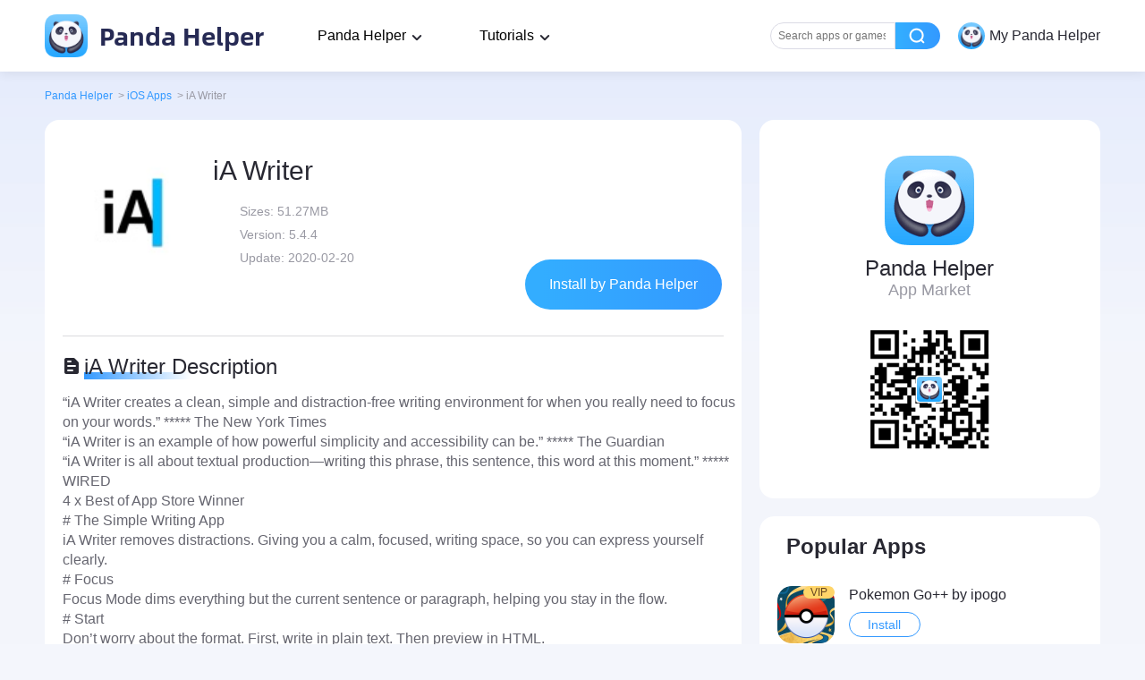

--- FILE ---
content_type: text/html; charset=UTF-8
request_url: https://pandahelp.vip/app/775737172
body_size: 9164
content:
<!DOCTYPE html><html lang="en-US" ><head><meta charset="UTF-8" ><meta name="viewport" content="width=device-width, initial-scale=1.0, maximum-scale=1.0, minimum-scale=1.0, user-scalable=0, viewport-fit=cover"><link media="all" href="https://pandahelp.vip/wp-content/cache/autoptimize/5/css/autoptimize_3ef5cf2ea307d1aca336383e8a462caa.css" rel="stylesheet"><title>iA Writer iOS Free Download Without Jailbreak - Panda Helper</title><meta name="description" content="Free download iA Writer 100% working without jailbreak and works on iOS devices - More tweaks, hacked games, apps on iOS all in Panda Helper."><link rel="preload" href="https://pandahelp.vip/wp-content/themes/pandahelp/dist/images/header/icon_nav_logo.png" as="image"><link rel="preload" href="https://pandahelp.vip/wp-content/themes/pandahelp/dist/fonts/AlibabaSans-Bold.woff2" as="font" type="font/woff2" crossorigin="anonymous"><link rel="shortcut icon" href="https://pandahelp.vip/wp-content/themes/pandahelp/dist/images/header/icon_nav_logo.png" type="image/x-icon"><link rel="canonical" href="https://pandahelp.vip/app/775737172"><link rel="alternate" hreflang="x-default" href="https://pandahelp.vip/app/775737172" ><link rel="alternate" hreflang="ar" href="https://pandahelp.vip/ar/app/775737172" ><link rel="alternate" hreflang="zh-CN" href="https://pandahelp.vip/zh-CN/app/775737172" ><link rel="alternate" hreflang="zh-TW" href="https://pandahelp.vip/zh-TW/app/775737172" ><link rel="alternate" hreflang="hr" href="https://pandahelp.vip/hr/app/775737172" ><link rel="alternate" hreflang="cs" href="https://pandahelp.vip/cs/app/775737172" ><link rel="alternate" hreflang="en" href="https://pandahelp.vip/app/775737172" ><link rel="alternate" hreflang="fr" href="https://pandahelp.vip/fr/app/775737172" ><link rel="alternate" hreflang="de" href="https://pandahelp.vip/de/app/775737172" ><link rel="alternate" hreflang="el" href="https://pandahelp.vip/el/app/775737172" ><link rel="alternate" hreflang="hu" href="https://pandahelp.vip/hu/app/775737172" ><link rel="alternate" hreflang="id" href="https://pandahelp.vip/id/app/775737172" ><link rel="alternate" hreflang="it" href="https://pandahelp.vip/it/app/775737172" ><link rel="alternate" hreflang="ja" href="https://pandahelp.vip/ja/app/775737172" ><link rel="alternate" hreflang="ko" href="https://pandahelp.vip/ko/app/775737172" ><link rel="alternate" hreflang="pt" href="https://pandahelp.vip/pt/app/775737172" ><link rel="alternate" hreflang="ru" href="https://pandahelp.vip/ru/app/775737172" ><link rel="alternate" hreflang="es" href="https://pandahelp.vip/es/app/775737172" ><link rel="alternate" hreflang="sv" href="https://pandahelp.vip/sv/app/775737172" ><link rel="alternate" hreflang="th" href="https://pandahelp.vip/th/app/775737172" ><link rel="alternate" hreflang="tr" href="https://pandahelp.vip/tr/app/775737172" ><link rel="alternate" hreflang="vi" href="https://pandahelp.vip/vi/app/775737172" ><link rel="preload" href="https://img.pandahelp.vip/outer/image/thumb/Purple114/v4/5f/b6/25/5fb625f8-1a8d-4570-bff5-f67c218fb12f/source/202404/24/100x100bb.jpg" as="image"><link rel="preload" href="https://pandahelp.vip/wp-content/themes/pandahelp/dist/images/free/img_default.png" as="image"><script type="application/ld+json">[{"@context":"https://schema.org","@type":"BreadcrumbList","itemListElement":[{"@type":"ListItem","position":1,"name":"Panda Helper","item":"https://pandahelp.vip"},{"@type":"ListItem","position":2,"name":"App Cloner","item":"https://pandahelp.vip/app-cloner"},{"@type":"ListItem","position":3,"name":"App Cloner","item":"https://pandahelp.vip/app/app-cloner?type=topic"},{"@type":"ListItem","position":4,"name":"iA Writer"}]}]</script><script type="application/ld+json">{"@context":"https://schema.org","@type":"SoftwareApplication","name":"iA Writer","operatingSystem":"iOS","applicationCategory":"DeveloperApplication","image":{"@type":"ImageObject","url":"https://img.pandahelp.vip/outer/image/thumb/Purple114/v4/5f/b6/25/5fb625f8-1a8d-4570-bff5-f67c218fb12f/source/202404/24/100x100bb.jpg","width":175,"height":175},"aggregateRating":{"@type":"AggregateRating","ratingValue":"4.7","reviewCount":"1251"},"offers":{"@type":"Offer","price":"0.00","priceCurrency":"USD"}}</script> <meta name='robots' content='index, follow, max-image-preview:large, max-snippet:-1, max-video-preview:-1' /><meta property="og:locale" content="en_US" /><meta property="og:type" content="website" /><meta property="og:site_name" content="Panda Helper" /><meta name="twitter:card" content="summary_large_image" /> <script type="application/ld+json" class="yoast-schema-graph">{"@context":"https://schema.org","@graph":[{"@type":"WebSite","@id":"https://pandahelp.vip/#website","url":"https://pandahelp.vip/","name":"Panda Helper","description":"A Third-party App Store That Provides Tweaks and Hacked Games","potentialAction":[{"@type":"SearchAction","target":{"@type":"EntryPoint","urlTemplate":"https://pandahelp.vip/?s={search_term_string}"},"query-input":"required name=search_term_string"}],"inLanguage":"en-US"}]}</script>    <script>document.createElement("picture");if(!window.HTMLPictureElement&&document.addEventListener){window.addEventListener("DOMContentLoaded",function(){var s=document.createElement("script");s.src="https://pandahelp.vip/wp-content/plugins/webp-express/js/picturefill.min.js";document.body.appendChild(s);});}</script> <script>document.documentElement.className=document.documentElement.className.replace('no-js','js');</script> <style>.no-js img.lazyload{display:none}figure.wp-block-image img.lazyloading{min-width:150px}.lazyload,.lazyloading{opacity:0}.lazyloaded{opacity:1;transition:opacity .4s;transition-delay:0ms}</style><style type="text/css">.broken_link,a.broken_link{text-decoration:line-through}</style><link rel="icon" href="https://pandahelp.vip/wp-content/uploads/sites/5/2023/01/cropped-icon-1024-32x32.jpg" sizes="32x32" /><link rel="icon" href="https://pandahelp.vip/wp-content/uploads/sites/5/2023/01/cropped-icon-1024-192x192.jpg" sizes="192x192" /><link rel="apple-touch-icon" href="https://pandahelp.vip/wp-content/uploads/sites/5/2023/01/cropped-icon-1024-180x180.jpg" /><meta name="msapplication-TileImage" content="https://pandahelp.vip/wp-content/uploads/sites/5/2023/01/cropped-icon-1024-270x270.jpg" /></head><body><header class="headers "><div class="headers_container"> <a class="logo nturl" title="Panda Helper Home" href="https://pandahelp.vip/"> <img data-id="" class="skip-lazy" src="/wp-content/themes/pandahelp/dist/images/header/icon_nav_logo.png" alt="Panda Helper" width="48" height="48"> Panda Helper </a><div class="desktop "><div class="nav_item drop"> Panda Helper<div class="dropdown"><div class="dropdown_item"><div class="head">Download</div><div class="content"><div class="sub_head">Panda Helper iOS</div> <a class="link_item nturl" href="/vip">VIP Version</a> <a class="link_item " href="/free">Free Version</a> <a class="link_item nturl" href="/jailbreak">Jailbroken Version</a></div><div class="content"><div class="sub_head">Panda Helper Android</div> <a class="link_item nturl" href="/android">Free Version</a></div></div><div class="dropdown_item"><div class="head">App Store</div><div class="content"> <a class="link_item nturl" href="/app">iOS Apps</a> <a class="link_item nturl" href="/androidapp">Android Apps</a></div></div><div class="dropdown_item"><div class="head">iOS Tools</div><div class="content"> <a class="link_item nturl" href="/isigner">iSigner</a> <a class="link_item nturl" href="/speeder">Speeder</a> <a class="link_item nturl" href="/cheat-engine">Cheat Engine</a> <a class="link_item nturl" href="/auto-clicker">Auto Clicker</a> <a class="link_item nturl" href="/auto-touch">Auto Touch</a> <a class="link_item nturl" href="//m.pandahelp.vip/ipa-elves">IPA Elves</a></div></div></div></div><div class="nav_item drop"> Tutorials<div class="dropdown"><div class="dropdown_item"><div class="content"> <a class="link_item nturl" href="/news">News</a> <a class="link_item " href="//pandahelp.vip/blog/">Guides and Tips</a></div></div></div></div><div class="aside_container"><div class="nav_item search_input"> <input class="text_input" placeholder="Search apps or games" /><div class="btn"></div></div><div class="nav_item user"> <noscript><img data-id=""   alt="user icon" width="48" height="48" data-src="/wp-content/themes/pandahelp/dist/images/header/icon_nav_logo.png" class="icon lazyload" src="[data-uri]"><noscript><img data-id=""   alt="user icon" width="48" height="48" data-src="/wp-content/themes/pandahelp/dist/images/header/icon_nav_logo.png" class="icon lazyload" src="[data-uri]"><noscript><img data-id="" class="icon" src="/wp-content/themes/pandahelp/dist/images/header/icon_nav_logo.png" alt="user icon" width="48" height="48"></noscript></noscript></noscript><img data-id="" class="lazyload icon" src='data:image/svg+xml,%3Csvg%20xmlns=%22http://www.w3.org/2000/svg%22%20viewBox=%220%200%2048%2048%22%3E%3C/svg%3E' data-src="/wp-content/themes/pandahelp/dist/images/header/icon_nav_logo.png" alt="user icon" width="48" height="48"> <span class="text">My Panda Helper</span></div></div></div><div class="mobile"><div class="aside_container"><div id="wv-search-btn" class="icon btn_search"></div><div id="wv-menu-btn" class="icon btn_menu"></div></div><aside class="aside show "><div class="content"><div class="head"> <noscript><img data-id=""   alt="user icon" width="48" height="48" data-src="/wp-content/themes/pandahelp/dist/images/header/icon_nav_logo.png" class="icon lazyload" src="[data-uri]"><noscript><img data-id=""   alt="user icon" width="48" height="48" data-src="/wp-content/themes/pandahelp/dist/images/header/icon_nav_logo.png" class="icon lazyload" src="[data-uri]"><noscript><img data-id="" class="icon" src="/wp-content/themes/pandahelp/dist/images/header/icon_nav_logo.png" alt="user icon" width="48" height="48"></noscript></noscript></noscript><img data-id="" class="lazyload icon" src='data:image/svg+xml,%3Csvg%20xmlns=%22http://www.w3.org/2000/svg%22%20viewBox=%220%200%2048%2048%22%3E%3C/svg%3E' data-src="/wp-content/themes/pandahelp/dist/images/header/icon_nav_logo.png" alt="user icon" width="48" height="48"> <span class="text">My Panda Helper</span></div><nav class="nav"><div class="item"><div class="title">Download</div><div class="link_content"><div class="sub_title">Panda Helper iOS</div> <a class="link_item  nturl" href="/vip">VIP Version</a> <a class="link_item  " href="/free">Free Version</a> <a class="link_item  nturl" href="/jailbreak">Jailbroken Version</a></div><div class="link_content"><div class="sub_title">Panda Helper Android</div> <a class="link_item  nturl" href="/android">Free Version</a></div></div><div class="item"><div class="title">App Store</div><div class="link_content"> <a class="link_item no_sub_title nturl" href="/app">iOS Apps</a> <a class="link_item no_sub_title nturl" href="/androidapp">Android Apps</a></div></div><div class="item"><div class="title">iOS Tools</div><div class="link_content"> <a class="link_item no_sub_title nturl" href="/isigner">iSigner</a> <a class="link_item no_sub_title nturl" href="/speeder">Speeder</a> <a class="link_item no_sub_title nturl" href="/cheat-engine">Cheat Engine</a> <a class="link_item no_sub_title nturl" href="/auto-clicker">Auto Clicker</a> <a class="link_item no_sub_title nturl" href="/auto-touch">Auto Touch</a> <a class="link_item no_sub_title nturl" href="//m.pandahelp.vip/ipa-elves">IPA Elves</a></div></div><div class="item"><div class="title">Tutorials</div><div class="link_content"> <a class="link_item no_sub_title nturl" href="/news">News</a> <a class="link_item no_sub_title " href="//pandahelp.vip/blog/">Guides and Tips</a></div></div></nav></div><div class="aslide_cover"></div></aside></div></div></header><section class="search_mode"> <input type="hidden" name="single_type" value="0"><div class="search_mode_container"><div class="head"> <a href="/" class="link"> <img data-id="" class="skip-lazy" src="/wp-content/themes/pandahelp/dist/images/header/icon_nav_logo.png" alt="Panda Helper" width="64" height="64"> <span class="text">Panda Helper</span> </a></div><div class="search_form_container"><div class="text_input_container"><form> <input class="text_input" type="text" placeholder="Search apps or games" name="search" maxlength="50"/> <span class="close"></span></form></div><div class="search_btn" id="search_btn"></div><div class="cancel_btn"></div></div><div class="list_container hot_container"><h2 class="title">Trending Searches</h2><ul class="list"></ul></div><div class="list_container history_container"><h2 class="title">History</h2><ul class="list"></ul> <span class="clear">Clear All</span></div></div></section> <input type="hidden" id="limit-area" value="1"><main class="app-detail-page" data-key="775737172"><div class="content-container"><ul class="bread_crumb"><li class="item"> <a class="" href="https://pandahelp.vip">Panda Helper</a> <span class="divider">&gt;</span></li><li class="item"> <a class="" href="https://pandahelp.vip/app">iOS Apps</a> <span class="divider">&gt;</span></li><li class="item last"> <span class="app-name">iA Writer</span></li></ul><div class="box-content"><div class="app-wrapper"><div class="section-1"><div class="app-info"><div class="app-icon"> <img class="skip-lazy picLoad" src="https://img.pandahelp.vip/outer/image/thumb/Purple114/v4/5f/b6/25/5fb625f8-1a8d-4570-bff5-f67c218fb12f/source/202404/24/100x100bb.jpg" width="148" height="148" alt="iA Writer"></div><div class="app-intro"><h1>iA Writer</h1><ul><li>Sizes: <span>51.27MB</span></li><li>Version: <span>5.4.4</span></li><li>Update: <span>2020-02-20</span></li></ul> <a href="https://pandahelp.vip/download?s=appzyz" 
 target="_self" 
 rel="" 
 class="go-link-btn nturl" data-url=""> Install by Panda Helper </a></div></div><div class="app-detail"><div class="desc"><h3 class="desc-title"> <i></i> <span>iA Writer Description</span></h3><article class="article-center"> “iA Writer creates a clean, simple and distraction-free writing environment for when you really need to focus on your words.” ***** The New York Times<br /> “iA Writer is an example of how powerful simplicity and accessibility can be.” ***** The Guardian<br /> “iA Writer is all about textual production—writing this phrase, this sentence, this word at this moment.” ***** WIRED<br /> 4 x Best of App Store Winner<br /> # The Simple Writing App<br /> iA Writer removes distractions. Giving you a calm, focused, writing space, so you can express yourself clearly.<br /> # Focus<br /> Focus Mode dims everything but the current sentence or paragraph, helping you stay in the flow.<br /> # Start<br /> Don’t worry about the format. First, write in plain text. Then preview in HTML. <br /> # Organize<br /> Search, sort, and quickly swap between documents from different clouds.<br /> # Customize<br /> When you tap and hold a key in the command keyboard, you’re given the chance to choose your own layout. Rearrange your keys, or pick new ones from the extensive list.<br /> # Search<br /> You can open documents and launch frequent actions in no time with the new Quick Search. It lives in the keyboard so it’s always close at hand.<br /> # Work<br /> iA Writer includes an inverted light-on-dark-mode, perfect for working day and night.<br /> # Clean<br /> Spot superfluous adjectives, weak verbs, repetitive nouns, false conjunctions and clean your text of the usual rumble. <br /> # Shape<br /> Customize your templates and export to WordPress or Medium, HTML, Microsoft Word (.docx), or PDF. <br /> # 100% Text<br /> Embed links, pictures, tables and text files in plain text and see them in preview.<br /> # Get in Touch<br /> - Visit ia.net/writer for more information<br /> - Visit ia.net/writer/support for support and feedback<br /> - Let us know what you think on Twitter @iAWriter</article><h3 class="desc-title"> <i></i> <span>iA Writer Guide</span></h3><article class="article-center"><p>“Leaving life’s mess for an ideal realm of words.” —The New Yorker<br /><br />“My favorite iOS app for writing in Markdown, without question, is iA Writer. iA Writer is just beautiful. To me, it’s the gold standard for Markdown syntax styling... an elegant champagne flute. That’s iA Writer for me.” —John Gruber<br /><br />“iA Writer creates a clean, simple and distraction-free writing environment for when you really need to focus on your words.” —The New York Times<br /><br />“iA Writer is an example of how powerful simplicity and accessibility can be.” —The Guardian<br /><br />“iA Writer is all about textual production—writing this phrase, this sentence, this word at this moment.” —WIRED<br /><br />4 x Best of App Store Winner<br /><br /># The Simple Writing App<br />iA Writer removes distractions. Giving you a calm, focused, writing space, so you can express yourself clearly.<br /><br /># Focus<br />Focus Mode dims everything but the current sentence or paragraph, helping you stay in the flow.<br /><br /># Start<br />Don’t worry about the format. First, write in plain text. Then preview in HTML. <br /><br /># Organize<br />Search, sort, and quickly swap between documents from different clouds.<br /><br /># Customize<br />When you tap and hold a key in the command keyboard, you’re given the chance to choose your own layout. Rearrange your keys, or pick new ones from the extensive list.<br /><br /># Search<br />You can open documents and launch frequent actions in no time with the new Quick Search. It lives in the keyboard so it’s always close at hand.<br /><br /># Work<br />iA Writer includes an inverted light-on-dark-mode, perfect for working day and night.<br /><br /># Clean<br />Spot superfluous adjectives, weak verbs, repetitive nouns, false conjunctions and clean your text of the usual rumble. <br /><br /># Shape<br />Customize your templates and export to WordPress or Medium, HTML, Microsoft Word (.docx), or PDF. <br /><br /># 100% Text<br />Embed links, pictures, tables and text files in plain text and see them in preview.<br /><br /># Get in Touch<br />- Visit ia.net/writer for more information<br />- Visit ia.net/writer/support for support and feedback<br />- Let us know what you think on Twitter @iAWriter</p></article></div><div class="information"><h3 class="desc-title"> <i></i> <span>iA Writer Information</span></h3><p> <span>Name</span> <span class="content">iA Writer</span></p><p> <span>Category</span> <span class="content">Productivity</span></p><p> <span>Developer</span> <span class="content">Information Architects GmbH</span></p><p> <span>Version</span> <span class="content">5.4.4</span></p><p> <span>Update</span> <span class="content">2020-02-20</span></p><p> <span>Languages</span> <span class="content">EN,FR,DE,IT,JA,KO,PT,RU,ZH,ES,ZH</span></p><p> <span>Size</span> <span class="content">51.27MB</span></p><p> <span>Compatibility</span> <span class="content">iPhone5-iPhone5,iPadFourthGen-iPadFourthGen,iPadFourthGen4G-iPadFourthGen4G,iPhone5c-iPhone5c,iPhone5s-iPhone5s,iPadAir-iPadAir,iPadAirCellular-iPadAirCellular,iPadMiniRetina-iPadMiniRetina,iPadMiniRetinaCellular-iPadMiniRetinaCellular,iPhone6-iPhone6,iPhone6Plus-iPhone6Plus,iPadAir2-iPadAir2,iPadAir2Cellular-iPadAir2Cellular,iPadMini3-iPadMini3,iPadMini3Cellular-iPadMini3Cellular,iPodTouchSixthGen-iPodTouchSixthGen,iPhone6s-iPhone6s,iPhone6sPlus-iPhone6sPlus,iPadMini4-iPadMini4,iPadMini4Cellular-iPadMini4Cellular,iPadPro-iPadPro,iPadProCellular-iPadProCellular,iPadPro97-iPadPro97,iPadPro97Cellular-iPadPro97Cellular,iPhoneSE-iPhoneSE,iPhone7-iPhone7,iPhone7Plus-iPhone7Plus,iPad611-iPad611,iPad612-iPad612,iPad71-iPad71,iPad72-iPad72,iPad73-iPad73,iPad74-iPad74,iPhone8-iPhone8,iPhone8Plus-iP</span></p><p> <span>Other</span> <a class="content" href="https://apps.apple.com/us/app/id775737172" target="_blank" rel="noopener noreferrer nofollow"> Original Version </a></p></div><div class="app-image"><h3 class="desc-title"> <i class="screen-shot"></i> <span>iA Writer Screenshot</span></h3><div class="swiper"><div class="swiper-wrapper"><div class="swiper-slide" data-index="0"> <noscript><img  alt="iA Writer"  width="200" height="300" data-src="https://img.pandahelp.vip/outer/image/thumb/Purple113/v4/38/33/0b/38330b91-e5de-e8c5-97c6-da947f78e9b3/202404/23/392x696bb.png" class="picLoad lazyload" src="[data-uri]"><noscript><img class="picLoad" alt="iA Writer" src="https://img.pandahelp.vip/outer/image/thumb/Purple113/v4/38/33/0b/38330b91-e5de-e8c5-97c6-da947f78e9b3/202404/23/392x696bb.png" width="200" height="300"></noscript></noscript><img id="wv-screen-image-0" class="lazyload picLoad" alt="iA Writer" src='data:image/svg+xml,%3Csvg%20xmlns=%22http://www.w3.org/2000/svg%22%20viewBox=%220%200%20200%20300%22%3E%3C/svg%3E' data-src="https://img.pandahelp.vip/outer/image/thumb/Purple113/v4/38/33/0b/38330b91-e5de-e8c5-97c6-da947f78e9b3/202404/23/392x696bb.png" width="200" height="300"></div><div class="swiper-slide" data-index="1"> <noscript><img  alt="iA Writer"  width="200" height="300" data-src="https://img.pandahelp.vip/outer/image/thumb/Purple113/v4/de/8e/63/de8e6358-a7ab-05bb-de86-11a0228a04b5/202404/24/392x696bb.png" class="picLoad lazyload" src="[data-uri]"><noscript><img class="picLoad" alt="iA Writer" src="https://img.pandahelp.vip/outer/image/thumb/Purple113/v4/de/8e/63/de8e6358-a7ab-05bb-de86-11a0228a04b5/202404/24/392x696bb.png" width="200" height="300"></noscript></noscript><img id="wv-screen-image-1" class="lazyload picLoad" alt="iA Writer" src='data:image/svg+xml,%3Csvg%20xmlns=%22http://www.w3.org/2000/svg%22%20viewBox=%220%200%20200%20300%22%3E%3C/svg%3E' data-src="https://img.pandahelp.vip/outer/image/thumb/Purple113/v4/de/8e/63/de8e6358-a7ab-05bb-de86-11a0228a04b5/202404/24/392x696bb.png" width="200" height="300"></div><div class="swiper-slide" data-index="2"> <noscript><img  alt="iA Writer"  width="200" height="300" data-src="https://img.pandahelp.vip/outer/image/thumb/Purple123/v4/35/95/ba/3595baa8-2121-2e45-154c-bbe7b5e58733/202404/22/392x696bb.png" class="picLoad lazyload" src="[data-uri]"><noscript><img class="picLoad" alt="iA Writer" src="https://img.pandahelp.vip/outer/image/thumb/Purple123/v4/35/95/ba/3595baa8-2121-2e45-154c-bbe7b5e58733/202404/22/392x696bb.png" width="200" height="300"></noscript></noscript><img id="wv-screen-image-2" class="lazyload picLoad" alt="iA Writer" src='data:image/svg+xml,%3Csvg%20xmlns=%22http://www.w3.org/2000/svg%22%20viewBox=%220%200%20200%20300%22%3E%3C/svg%3E' data-src="https://img.pandahelp.vip/outer/image/thumb/Purple123/v4/35/95/ba/3595baa8-2121-2e45-154c-bbe7b5e58733/202404/22/392x696bb.png" width="200" height="300"></div><div class="swiper-slide" data-index="3"> <noscript><img  alt="iA Writer"  width="200" height="300" data-src="https://img.pandahelp.vip/outer/image/thumb/Purple123/v4/2c/b6/a4/2cb6a43f-a12a-8106-b723-2ffa1f007d5f/202404/24/392x696bb.png" class="picLoad lazyload" src="[data-uri]"><noscript><img class="picLoad" alt="iA Writer" src="https://img.pandahelp.vip/outer/image/thumb/Purple123/v4/2c/b6/a4/2cb6a43f-a12a-8106-b723-2ffa1f007d5f/202404/24/392x696bb.png" width="200" height="300"></noscript></noscript><img id="wv-screen-image-3" class="lazyload picLoad" alt="iA Writer" src='data:image/svg+xml,%3Csvg%20xmlns=%22http://www.w3.org/2000/svg%22%20viewBox=%220%200%20200%20300%22%3E%3C/svg%3E' data-src="https://img.pandahelp.vip/outer/image/thumb/Purple123/v4/2c/b6/a4/2cb6a43f-a12a-8106-b723-2ffa1f007d5f/202404/24/392x696bb.png" width="200" height="300"></div><div class="swiper-slide" data-index="4"> <noscript><img  alt="iA Writer"  width="200" height="300" data-src="https://img.pandahelp.vip/outer/image/thumb/Purple113/v4/dc/b0/14/dcb014d5-f0cc-9904-39b7-776bf08e3f5d/202404/24/392x696bb.png" class="picLoad lazyload" src="[data-uri]"><noscript><img class="picLoad" alt="iA Writer" src="https://img.pandahelp.vip/outer/image/thumb/Purple113/v4/dc/b0/14/dcb014d5-f0cc-9904-39b7-776bf08e3f5d/202404/24/392x696bb.png" width="200" height="300"></noscript></noscript><img id="wv-screen-image-4" class="lazyload picLoad" alt="iA Writer" src='data:image/svg+xml,%3Csvg%20xmlns=%22http://www.w3.org/2000/svg%22%20viewBox=%220%200%20200%20300%22%3E%3C/svg%3E' data-src="https://img.pandahelp.vip/outer/image/thumb/Purple113/v4/dc/b0/14/dcb014d5-f0cc-9904-39b7-776bf08e3f5d/202404/24/392x696bb.png" width="200" height="300"></div></div></div></div></div><div class="rate-wrapper"><h3 class="desc-title"> <i class="rating"></i> <span>Rating</span></h3><div class="rate-content" data-rate="1251"><div class="ratings"> <strong>4.7</strong><p class="num"><span>1251</span> Ratings</p></div><div class="tap-to-rate"><ul class="stars"><li class=""></li><li class=""></li><li class=""></li><li class=""></li><li class=""></li></ul><p class="tips">Tap to Rate</p></div></div></div></div></div><div class="associate-wrapper"><div class="app-market-container"> <noscript><img data-id=""   alt="Panda Helper" width="100" height="100" data-src="/wp-content/themes/pandahelp/dist/images/icon_sidebar_logo.png" class="logo lazyload" src="[data-uri]"><noscript><img data-id="" class="logo" src="/wp-content/themes/pandahelp/dist/images/icon_sidebar_logo.png" alt="Panda Helper" width="100" height="100"></noscript></noscript><img data-id="" class="lazyload logo" src='data:image/svg+xml,%3Csvg%20xmlns=%22http://www.w3.org/2000/svg%22%20viewBox=%220%200%20100%20100%22%3E%3C/svg%3E' data-src="/wp-content/themes/pandahelp/dist/images/icon_sidebar_logo.png" alt="Panda Helper" width="100" height="100"><p>Panda Helper</p> <span>App Market</span> <noscript><img data-id=""   alt="Panda Helper" width="140" height="140" data-src="/wp-content/themes/pandahelp/dist/images/qrcode.png" class="qrcode lazyload" src="[data-uri]"><noscript><img data-id="" class="qrcode" src="/wp-content/themes/pandahelp/dist/images/qrcode.png" alt="Panda Helper" width="140" height="140"></noscript></noscript><img data-id="" class="lazyload qrcode" src='data:image/svg+xml,%3Csvg%20xmlns=%22http://www.w3.org/2000/svg%22%20viewBox=%220%200%20140%20140%22%3E%3C/svg%3E' data-src="/wp-content/themes/pandahelp/dist/images/qrcode.png" alt="Panda Helper" width="140" height="140"></div><div class="popular-app limit"><div class="popular-apps-container"><h3>Popular Apps</h3><div class="swiper"><div class="swiper-wrapper"><div class="swiper-slide group-item"><div class="app-item"> <a href="https://pandahelp.vip/pokemongo"><div class="cover"> <noscript><img  alt="Pokemon Go++ by ipogo"  width="64" height="64" data-src="https://im5.pandahelp.vip/adverting/202512/b275dfee-2.png" class="picLoad lazyload" src="[data-uri]"><noscript><img class="picLoad" alt="Pokemon Go++ by ipogo" src="https://im5.pandahelp.vip/adverting/202512/b275dfee-2.png" width="64" height="64"></noscript></noscript><img class="lazyload picLoad" alt="Pokemon Go++ by ipogo" src='data:image/svg+xml,%3Csvg%20xmlns=%22http://www.w3.org/2000/svg%22%20viewBox=%220%200%2064%2064%22%3E%3C/svg%3E' data-src="https://im5.pandahelp.vip/adverting/202512/b275dfee-2.png" width="64" height="64"> <label class="notranslate">VIP</label></div><div class="opera"><p>Pokemon Go++ by ipogo</p> <button>Install</button></div> </a></div><div class="app-item"> <a href="https://pandahelp.vip/screen-mirroring"><div class="cover"> <noscript><img  alt="FlashGet Cast"  width="64" height="64" data-src="https://im5.pandahelp.vip/adverting/202310/8aa16e28-9.png" class="picLoad lazyload" src="[data-uri]"><noscript><img class="picLoad" alt="FlashGet Cast" src="https://im5.pandahelp.vip/adverting/202310/8aa16e28-9.png" width="64" height="64"></noscript></noscript><img class="lazyload picLoad" alt="FlashGet Cast" src='data:image/svg+xml,%3Csvg%20xmlns=%22http://www.w3.org/2000/svg%22%20viewBox=%220%200%2064%2064%22%3E%3C/svg%3E' data-src="https://im5.pandahelp.vip/adverting/202310/8aa16e28-9.png" width="64" height="64"></div><div class="opera"><p>FlashGet Cast</p> <button>Install</button></div> </a></div><div class="app-item"> <a href="https://pandahelp.vip/app/10013704"><div class="cover"> <noscript><img  alt="Injustice 2 Hack"  width="64" height="64" data-src="https://im5.pandahelp.vip/adverting/202512/a6abdcee-b.png" class="picLoad lazyload" src="[data-uri]"><noscript><img class="picLoad" alt="Injustice 2 Hack" src="https://im5.pandahelp.vip/adverting/202512/a6abdcee-b.png" width="64" height="64"></noscript></noscript><img class="lazyload picLoad" alt="Injustice 2 Hack" src='data:image/svg+xml,%3Csvg%20xmlns=%22http://www.w3.org/2000/svg%22%20viewBox=%220%200%2064%2064%22%3E%3C/svg%3E' data-src="https://im5.pandahelp.vip/adverting/202512/a6abdcee-b.png" width="64" height="64"> <label class="notranslate">VIP</label></div><div class="opera"><p>Injustice 2 Hack</p> <button>Install</button></div> </a></div></div><div class="swiper-slide group-item"><div class="app-item"> <a href="https://pandahelp.vip/app/10013631"><div class="cover"> <noscript><img  alt="DRAGON BALL Z DOKKAN BATTLE HACK"  width="64" height="64" data-src="https://im5.pandahelp.vip/adverting/202508/efb58e8b-f.png" class="picLoad lazyload" src="[data-uri]"><noscript><img class="picLoad" alt="DRAGON BALL Z DOKKAN BATTLE HACK" src="https://im5.pandahelp.vip/adverting/202508/efb58e8b-f.png" width="64" height="64"></noscript></noscript><img class="lazyload picLoad" alt="DRAGON BALL Z DOKKAN BATTLE HACK" src='data:image/svg+xml,%3Csvg%20xmlns=%22http://www.w3.org/2000/svg%22%20viewBox=%220%200%2064%2064%22%3E%3C/svg%3E' data-src="https://im5.pandahelp.vip/adverting/202508/efb58e8b-f.png" width="64" height="64"> <label class="notranslate">VIP</label></div><div class="opera"><p>DRAGON BALL Z DOKKAN BATTLE HACK</p> <button>Install</button></div> </a></div><div class="app-item"> <a href="https://pandahelp.vip/spooferx"><div class="cover"> <noscript><img  alt="Pokemon Go++ by SpooferX"  width="64" height="64" data-src="https://im5.pandahelp.vip/adverting/202512/ce9b9959-f.png" class="picLoad lazyload" src="[data-uri]"><noscript><img class="picLoad" alt="Pokemon Go++ by SpooferX" src="https://im5.pandahelp.vip/adverting/202512/ce9b9959-f.png" width="64" height="64"></noscript></noscript><img class="lazyload picLoad" alt="Pokemon Go++ by SpooferX" src='data:image/svg+xml,%3Csvg%20xmlns=%22http://www.w3.org/2000/svg%22%20viewBox=%220%200%2064%2064%22%3E%3C/svg%3E' data-src="https://im5.pandahelp.vip/adverting/202512/ce9b9959-f.png" width="64" height="64"> <label class="notranslate">VIP</label></div><div class="opera"><p>Pokemon Go++ by SpooferX</p> <button>Install</button></div> </a></div><div class="app-item"> <a href="https://pandahelp.vip/app/10017386"><div class="cover"> <noscript><img  alt="iSigner"  width="64" height="64" data-src="https://im5.pandahelp.vip/adverting/202202/fb72f39c-4.png" class="picLoad lazyload" src="[data-uri]"><noscript><img class="picLoad" alt="iSigner" src="https://im5.pandahelp.vip/adverting/202202/fb72f39c-4.png" width="64" height="64"></noscript></noscript><img class="lazyload picLoad" alt="iSigner" src='data:image/svg+xml,%3Csvg%20xmlns=%22http://www.w3.org/2000/svg%22%20viewBox=%220%200%2064%2064%22%3E%3C/svg%3E' data-src="https://im5.pandahelp.vip/adverting/202202/fb72f39c-4.png" width="64" height="64"> <label class="notranslate">VIP</label></div><div class="opera"><p>iSigner</p> <button>Install</button></div> </a></div></div><div class="swiper-slide group-item"><div class="app-item"> <a href="https://pandahelp.vip/app/instagram-bhinsta"><div class="cover"> <noscript><img  alt="Instagram BHInsta"  width="64" height="64" data-src="https://im5.pandahelp.vip/userapp/AppIcon/202504/28/04c056a3-2.jpg" class="picLoad lazyload" src="[data-uri]"><noscript><img class="picLoad" alt="Instagram BHInsta" src="https://im5.pandahelp.vip/userapp/AppIcon/202504/28/04c056a3-2.jpg" width="64" height="64"></noscript></noscript><img class="lazyload picLoad" alt="Instagram BHInsta" src='data:image/svg+xml,%3Csvg%20xmlns=%22http://www.w3.org/2000/svg%22%20viewBox=%220%200%2064%2064%22%3E%3C/svg%3E' data-src="https://im5.pandahelp.vip/userapp/AppIcon/202504/28/04c056a3-2.jpg" width="64" height="64"> <label class="notranslate">VIP</label></div><div class="opera"><p>Instagram BHInsta</p> <button>Install</button></div> </a></div><div class="app-item"> <a href="https://pandahelp.vip/app/116645064"><div class="cover"> <noscript><img  alt="Idle Miner Tycoon Hack"  width="64" height="64" data-src="https://im5.pandahelp.vip/adverting/202208/56e5ee2a-a.jpg" class="picLoad lazyload" src="[data-uri]"><noscript><img class="picLoad" alt="Idle Miner Tycoon Hack" src="https://im5.pandahelp.vip/adverting/202208/56e5ee2a-a.jpg" width="64" height="64"></noscript></noscript><img class="lazyload picLoad" alt="Idle Miner Tycoon Hack" src='data:image/svg+xml,%3Csvg%20xmlns=%22http://www.w3.org/2000/svg%22%20viewBox=%220%200%2064%2064%22%3E%3C/svg%3E' data-src="https://im5.pandahelp.vip/adverting/202208/56e5ee2a-a.jpg" width="64" height="64"> <label class="notranslate">VIP</label></div><div class="opera"><p>Idle Miner Tycoon Hack</p> <button>Install</button></div> </a></div></div></div></div></div></div><div class="popylar-news-list"><h3 class="popylar-news-list-title">Latest News</h3><div class="news-list"> <a href="https://pandahelp.vip/blog/7-best-artificial-intelligence-programs-for-future-innovators/" class="item"> 7 Best Artificial Intelligence Programs for Future Innovators </a> <a href="https://pandahelp.vip/blog/the-role-of-accessibility-in-app-tutorials-and-walkthroughs/" class="item"> The Role of Accessibility in App Tutorials and Walkthroughs </a> <a href="https://pandahelp.vip/blog/sending-smarter-saving-more-the-untold-truth-about-transferring-money-from-germany-to-india/" class="item"> Sending Smarter, Saving More: The Untold Truth About Transferring Money from Germany to India </a> <a href="https://pandahelp.vip/blog/comprehensive-aviator-training-with-online-simulators/" class="item"> Comprehensive Aviator Training with Online Simulators </a> <a href="https://pandahelp.vip/blog/how-mobile-video-captions-can-drive-your-social-media-marketing-success/" class="item"> How Mobile Video Captions Can Drive Your Social Media Marketing Success </a> <a href="https://pandahelp.vip/blog/why-onboarding-workflow-software-is-essential-for-scaling-your-workforce/" class="item"> Why Onboarding Workflow Software is Essential for Scaling Your Workforce </a></div></div></div></div></div><section class="dialog pc-picture-preview"><div class="pic-preview-content"> <i class="ctrl prev"></i> <i class="ctrl next"></i></div></section> <input id="china_region" type="hidden" value="1"></main><section class="pd-overlay pd-dialogs qr_code_dialog_container"><div class="container"><div class="content"><section><h3 class="title">Please use Safari on iPhone/iPad to access the current page</h3><div class="message pd-message-content"><div> Because Panda Helper VIP service is based on iPhone/iPad device information (UDID), please access the current page in Safari on iPhone/iPad:<br><ul><li>Scan the QR code on your iPhone/iPad</li><li>Copy the link below and open it in Safari on your iPhone/iPad</li></ul> <span class="warning">*</span> Safari only. Other browsers cannot get device information</div><div id="qrcode"></div></div><div class="ctrl-container"><div class="copy_container"><div class="link_text"></div> <button class="copy_btn" data-clipboard-text="">Copy</button></div></div></section></div> <span class="head-close-btn"></span></div></section><section class="toast"><div class="container">copy successfully!</div></section><div class="footer desktop"><div class="footer-wrap"><div class="fl"><h2>Follow us on social media</h2><ul><li><a href="https://www.facebook.com/pandahelpervip"  target="_blank" rel="noopener noreferrer"></a></li><li><a href="https://twitter.com/PandaHelperApp"  target="_blank" rel="noopener noreferrer"></a></li><li><a href="https://www.youtube.com/channel/UClRKqJyN83D7-G4lxL4vYcg"  target="_blank" rel="noopener noreferrer"></a></li><div style="clear: both"></div></ul> <small>Copyright © 2026 PANDA HELPER. All rights reserved.</small> <a href="https://pandahelp.vip/tos" class="policy policy-0 nturl" rel="nofollow">Terms of Service</a> <a href="https://pandahelp.vip/privacy-policy" class="policy policy-1 nturl" rel="nofollow">Privacy Policy</a> <a href="https://pandahelp.vip/refund-policy" class="policy policy-2 nturl" rel="nofollow">Refund Policy</a></div><div class="fr"><h2>Contact us</h2> <a class="nturl" href="/support">Get more support</a> <a class="nturl" href="/faq">See more FAQ</a><p>Contact us by email :<a href="/cdn-cgi/l/email-protection#73000603031c01073303121d17121b161f035d051a03"><span class="__cf_email__" data-cfemail="11626461617e63655161707f757079747d613f677861">[email&#160;protected]</span></a></p></div></div></div><div class="mobile"><div id="sns-container" class="scroll-item"><div class="contact-list"><h2 class="sns-title">Follow us on social media</h2><ul><li> <a class="nturl" href="https://www.facebook.com/pandahelpervip"  target="_blank" rel="noopener noreferrer"><p><i></i>Facebook</p> <i class="go"></i> </a></li><li> <a class="nturl" href="https://twitter.com/PandaHelperApp"  target="_blank" rel="noopener noreferrer"><p><i></i>Twitter</p> <i class="go"></i> </a></li><li> <a class="nturl" href="https://www.youtube.com/channel/UClRKqJyN83D7-G4lxL4vYcg"  target="_blank" rel="noopener noreferrer"><p><i></i>Youtube</p> <i class="go"></i> </a></li></ul></div></div><div id="issues" class="scroll-item"> <contact-list title="Contact us" :data="issues" :isIssues=true></contact-list><div class="issue-list contact-list"><h2 class="sns-title">Contact us</h2><ul><li> <a class="nturl" href="/support"  target="_blank" rel="noopener noreferrer"><p><i></i>Get more support</p> <i class="go"></i> </a></li><li> <a class="nturl" href="/faq"  target="_blank" rel="noopener noreferrer"><p><i></i>See more FAQ</p> <i class="go"></i> </a></li><li> <a class="nturl" href="/cdn-cgi/l/email-protection#62111712120d10162212030c06030a070e124c140b12" target="_blank" rel="noopener noreferrer"><p><i></i><span>Contact us by email<br><small><span class="__cf_email__" data-cfemail="a6d5d3d6d6c9d4d2e6d6c7c8c2c7cec3cad688d0cfd6">[email&#160;protected]</span></small></span></p> <i class="go"></i> </a></li></ul></div></div><div class="copyright"><div id="gtranslate_wrapper"><div class="gtranslate_wrapper" id="gt-wrapper-31642411"></div></div><p>Copyright © 2026 PANDA HELPER. All rights reserved.</p> <a href="https://pandahelp.vip/tos" class="policy policy-0 nturl" rel="nofollow">Terms of Service</a> <a href="https://pandahelp.vip/privacy-policy" class="policy policy-1 nturl" rel="nofollow">Privacy Policy</a> <a href="https://pandahelp.vip/refund-policy" class="policy policy-2 nturl" rel="nofollow">Refund Policy</a></div></div> <input id="current-env" type="hidden" value=""><div id="wpfront-scroll-top-container"> <noscript><img  alt="panda helper top hover" data-src="https://pandahelp.vip/wp-content/plugins/wpfront-scroll-top/images/icons/114.png" class="lazyload" src="[data-uri]" /><noscript><img src="https://pandahelp.vip/wp-content/plugins/wpfront-scroll-top/images/icons/114.png" alt="panda helper top hover" /></noscript></noscript><img class="lazyload" src='data:image/svg+xml,%3Csvg%20xmlns=%22http://www.w3.org/2000/svg%22%20viewBox=%220%200%20210%20140%22%3E%3C/svg%3E' data-src="https://pandahelp.vip/wp-content/plugins/wpfront-scroll-top/images/icons/114.png" alt="panda helper top hover" /></div> <script data-cfasync="false" src="/cdn-cgi/scripts/5c5dd728/cloudflare-static/email-decode.min.js"></script><script type="text/javascript">function wpfront_scroll_top_init(){if(typeof wpfront_scroll_top==="function"&&typeof jQuery!=="undefined"){wpfront_scroll_top({"scroll_offset":100,"button_width":0,"button_height":0,"button_opacity":0.8,"button_fade_duration":200,"scroll_duration":400,"location":1,"marginX":20,"marginY":80,"hide_iframe":false,"auto_hide":false,"auto_hide_after":2,"button_action":"top","button_action_element_selector":"","button_action_container_selector":"html, body","button_action_element_offset":0});}else{setTimeout(wpfront_scroll_top_init,100);}}
wpfront_scroll_top_init();</script> <noscript><style>.lazyload{display:none}</style></noscript><script data-noptimize="1">window.lazySizesConfig=window.lazySizesConfig||{};window.lazySizesConfig.loadMode=1;</script><script async data-noptimize="1" src='https://pandahelp.vip/wp-content/plugins/autoptimize/classes/external/js/lazysizes.min.js'></script> <script type='text/javascript' id='generate-blog-js-extra'>var generateBlog={"more":"+ More","loading":"Loading...","icon":"","masonryInit":{"columnWidth":".grid-sizer","itemSelector":".masonry-post","stamp":".page-header","percentPosition":true,"stagger":30,"visibleStyle":{"transform":"translateY(0)","opacity":1},"hiddenStyle":{"transform":"translateY(5px)","opacity":0}},"infiniteScrollInit":{"path":".infinite-scroll-path a","append":"#main .infinite-scroll-item","history":false,"loadOnScroll":true,"button":null,"scrollThreshold":600}};</script> <script type='text/javascript' id='gt_widget_script_31642411-js-before'>window.gtranslateSettings=window.gtranslateSettings||{};window.gtranslateSettings['31642411']={"default_language":"en","languages":["ar","zh-CN","zh-TW","hr","cs","nl","en","fr","de","el","hu","id","it","ja","ko","ms","pt","ru","es","sv","th","tr","vi"],"url_structure":"sub_directory","wrapper_selector":"#gt-wrapper-31642411","horizontal_position":"inline","flags_location":"\/wp-content\/plugins\/gtranslate\/flags\/"};</script><script src="https://pandahelp.vip/wp-content/cache/autoptimize/5/js/autoptimize_single_8aecf12d6b5eeb93947f0a88c25b5bf7.js" data-no-optimize="1" data-no-minify="1" data-gt-orig-url="/app/775737172" data-gt-orig-domain="pandahelp.vip" data-gt-widget-id="31642411" defer></script><script defer src="/wp-includes/js/jquery/jquery.min.js?ver=3.6.0"></script> <script defer src="https://pandahelp.vip/wp-content/cache/autoptimize/5/js/autoptimize_4546dd75fac11c99b91170d6423b94ae.js"></script><script defer src="https://static.cloudflareinsights.com/beacon.min.js/vcd15cbe7772f49c399c6a5babf22c1241717689176015" integrity="sha512-ZpsOmlRQV6y907TI0dKBHq9Md29nnaEIPlkf84rnaERnq6zvWvPUqr2ft8M1aS28oN72PdrCzSjY4U6VaAw1EQ==" data-cf-beacon='{"version":"2024.11.0","token":"f5189e81f6f445619228655534490dfd","r":1,"server_timing":{"name":{"cfCacheStatus":true,"cfEdge":true,"cfExtPri":true,"cfL4":true,"cfOrigin":true,"cfSpeedBrain":true},"location_startswith":null}}' crossorigin="anonymous"></script>
</body></html>

--- FILE ---
content_type: text/html; charset=UTF-8
request_url: https://pandahelp.vip/wp-proxy-api/responsive?IsChinaAreaByIp
body_size: -539
content:
{"Code":0,"Message":"","Data":false}

--- FILE ---
content_type: text/html; charset=UTF-8
request_url: https://pandahelp.vip/wp-proxy-api/responsive?SearchWordRecommend
body_size: -553
content:
{"Code":0,"Message":"","Data":["18","Pok\u00e9mon go","[18 ]","injustice 2","pokemon","coin dozer","last day on earth","hack","sims","puzzle hunt"]}

--- FILE ---
content_type: image/svg+xml
request_url: https://pandahelp.vip/wp-content/themes/pandahelp/dist/images/icon_rating_star_nor.svg
body_size: -183
content:
<?xml version="1.0" encoding="UTF-8"?>
<svg width="44.6039616px" height="44.7078034px" viewBox="0 0 44.6039616 44.7078034" version="1.1" xmlns="http://www.w3.org/2000/svg" xmlns:xlink="http://www.w3.org/1999/xlink">
    <title>icon_rating_star_nor</title>
    <g id="20231107-panda专区模版" stroke="none" stroke-width="1" fill="none" fill-rule="evenodd">
        <g id="xs" transform="translate(-357.655902, -1420.289274)" stroke="#FFCB00" stroke-width="2">
            <g id="编组-6备份-2" transform="translate(210.000000, 1423.000000)">
                <polygon id="icon_rating_star_nor" points="150 14.270978 164.401192 14.270978 170.004916 0 175.729563 14.270978 190 14.270978 179.947314 25.3339352 182.352577 39.97447 170.004916 32.4553418 157.657255 40 160.199316 24.9091502"></polygon>
            </g>
        </g>
    </g>
</svg>

--- FILE ---
content_type: image/svg+xml
request_url: https://pandahelp.vip/wp-content/themes/pandahelp/dist/images/icon_new_article.svg
body_size: -410
content:
<svg xmlns="http://www.w3.org/2000/svg" width="20" height="20" viewBox="0 0 20 20"><g fill="none" fill-rule="evenodd"><rect width="20" height="20"/><path fill="#39F" d="M4,1 L12.1715729,1 C12.7020059,1 13.2107137,1.21071368 13.5857864,1.58578644 L17.4142136,5.41421356 C17.7892863,5.78928632 18,6.29799415 18,6.82842712 L18,17 C18,18.1045695 17.1045695,19 16,19 L4,19 C2.8954305,19 2,18.1045695 2,17 L2,3 C2,1.8954305 2.8954305,1 4,1 Z"/><rect width="5" height="2" x="5" y="4" fill="#FFF" rx="1"/><rect width="10" height="2" x="5" y="9" fill="#FFF" rx="1"/><rect width="7" height="2" x="5" y="14" fill="#FFF" rx="1"/></g></svg>